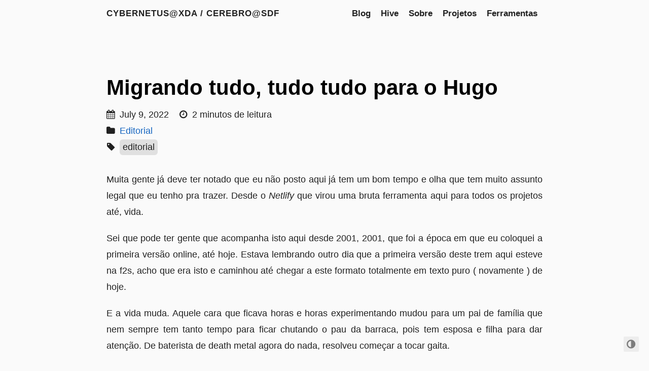

--- FILE ---
content_type: text/html
request_url: https://cybernetus.com/post/o-trampo-enorme-de-migracao/
body_size: 3226
content:
<!doctype html><html lang=pt-br><head><meta charset=utf-8><meta name=viewport content="width=device-width,initial-scale=1"><meta http-equiv=content-language content="pt-br"><meta name=color-scheme content="light dark"><meta name=author content="Ataliba Teixeira"><meta name=description content="Muita gente já deve ter notado que eu não posto aqui já tem um bom tempo e olha que tem muito assunto legal que eu tenho pra trazer. Desde o Netlify que virou uma bruta ferramenta aqui para todos os projetos até, vida.
Sei que pode ter gente que acompanha isto aqui desde 2001, 2001, que foi a época em que eu coloquei a primeira versão online, até hoje. Estava lembrando outro dia que a primeira versão deste trem aqui esteve na f2s, acho que era isto e caminhou até chegar a este formato totalmente em texto puro ( novamente ) de hoje."><meta name=keywords content="blog,developer,personal"><meta name=twitter:card content="summary"><meta name=twitter:title content="Migrando tudo, tudo tudo para o Hugo"><meta name=twitter:description content="Muita gente já deve ter notado que eu não posto aqui já tem um bom tempo e olha que tem muito assunto legal que eu tenho pra trazer. Desde o Netlify que virou uma bruta ferramenta aqui para todos os projetos até, vida.
Sei que pode ter gente que acompanha isto aqui desde 2001, 2001, que foi a época em que eu coloquei a primeira versão online, até hoje. Estava lembrando outro dia que a primeira versão deste trem aqui esteve na f2s, acho que era isto e caminhou até chegar a este formato totalmente em texto puro ( novamente ) de hoje."><meta property="og:title" content="Migrando tudo, tudo tudo para o Hugo"><meta property="og:description" content="Muita gente já deve ter notado que eu não posto aqui já tem um bom tempo e olha que tem muito assunto legal que eu tenho pra trazer. Desde o Netlify que virou uma bruta ferramenta aqui para todos os projetos até, vida.
Sei que pode ter gente que acompanha isto aqui desde 2001, 2001, que foi a época em que eu coloquei a primeira versão online, até hoje. Estava lembrando outro dia que a primeira versão deste trem aqui esteve na f2s, acho que era isto e caminhou até chegar a este formato totalmente em texto puro ( novamente ) de hoje."><meta property="og:type" content="article"><meta property="og:url" content="https://cybernetus.com/post/o-trampo-enorme-de-migracao/"><meta property="article:section" content="post"><meta property="article:published_time" content="2022-07-09T17:05:23+00:00"><meta property="article:modified_time" content="2022-07-09T17:05:23+00:00"><title>Migrando tudo, tudo tudo para o Hugo · Cybernetus@XDA / Cerebro@SDF</title><link rel=canonical href=https://cybernetus.com/post/o-trampo-enorme-de-migracao/><link rel=preload href="https://cybernetus.com//fonts/forkawesome-webfont.woff2?v=1.2.0" as=font type=font/woff2 crossorigin><link rel=stylesheet href=../../css/coder.min.728f45c9eaff821acb9cccdb60c81cf16be81bd890ee22cc5b5f4dbf276a082f.css integrity="sha256-co9Fyer/ghrLnMzbYMgc8WvoG9iQ7iLMW19NvydqCC8=" crossorigin=anonymous media=screen><link rel=stylesheet href=../../fork-awesome/fork-awesome.min.49b1c8033d3155bda3e09f65a136c3f8f73e70c3c2a327239e239950a9684f6e.css integrity="sha256-SbHIAz0xVb2j4J9loTbD+Pc+cMPCoycjniOZUKloT24=" crossorigin=anonymous media=screen><link rel=icon type=image/png href=../../img/favicon-32x32.png sizes=32x32><link rel=icon type=image/png href=../../img/favicon-16x16.png sizes=16x16><link rel=apple-touch-icon href=../../images/apple-touch-icon.png><link rel=apple-touch-icon sizes=180x180 href=../../images/apple-touch-icon.png><meta name=generator content="Hugo 0.83.1"></head><body class="preload-transitions colorscheme-light"><div class=float-container><a id=dark-mode-toggle class=colorscheme-toggle><i class="fa fa-adjust fa-fw" aria-hidden=true></i></a></div><main class=wrapper><nav class=navigation><section class=container><a class=navigation-title href=../../>Cybernetus@XDA / Cerebro@SDF</a>
<input type=checkbox id=menu-toggle>
<label class="menu-button float-right" for=menu-toggle><i class="fa fa-bars fa-fw" aria-hidden=true></i></label><ul class=navigation-list><li class=navigation-item><a class=navigation-link href=../../post/>Blog</a></li><li class=navigation-item><a class=navigation-link href=../../hive/>Hive</a></li><li class=navigation-item><a class=navigation-link href=../../about/sobre-2025>Sobre</a></li><li class=navigation-item><a class=navigation-link href=../../projetos/>Projetos</a></li><li class=navigation-item><a class=navigation-link href=../../ferramentas/>Ferramentas</a></li></ul></section></nav><div class=content><section class="container post"><article><header><div class=post-title><h1 class=title><a class=title-link href=https://cybernetus.com/post/o-trampo-enorme-de-migracao/>Migrando tudo, tudo tudo para o Hugo</a></h1></div><div class=post-meta><div class=date><span class=posted-on><i class="fa fa-calendar" aria-hidden=true></i>
<time datetime=2022-07-09T17:05:23Z>July 9, 2022</time></span>
<span class=reading-time><i class="fa fa-clock-o" aria-hidden=true></i>
2 minutos de leitura</span></div><div class=categories><i class="fa fa-folder" aria-hidden=true></i>
<a href=../../categories/editorial/>Editorial</a></div><div class=tags><i class="fa fa-tag" aria-hidden=true></i>
<span class=tag><a href=../../tags/editorial/>editorial</a></span></div></div></header><div><p>Muita gente já deve ter notado que eu não posto aqui já tem um bom tempo e olha que tem muito assunto legal que eu tenho pra trazer. Desde o <em>Netlify</em> que virou uma bruta ferramenta aqui para todos os projetos até, vida.</p><p>Sei que pode ter gente que acompanha isto aqui desde 2001, 2001, que foi a época em que eu coloquei a primeira versão online, até hoje. Estava lembrando outro dia que a primeira versão deste trem aqui esteve na f2s, acho que era isto e caminhou até chegar a este formato totalmente em texto puro ( novamente ) de hoje.</p><p>E a vida muda. Aquele cara que ficava horas e horas experimentando mudou para um pai de família que nem sempre tem tanto tempo para ficar chutando o pau da barraca, pois tem esposa e filha para dar atenção. De baterista de death metal agora do nada, resolveu começar a tocar gaita.</p><p>Como eu apaixonei pelo formato, git push e merge para disparar os builds do site, eu estou começando a migrar todos os projetos para Netlify + Hugo. Os gits eu uso gitlab ou github ( sendo este aqui a anos estando no gitlab ).</p><p>E dois outros projetos estão sendo migrados para este formato tb. O <strong><a href=https://loucoporandroid.com>Louco Por Android</a></strong> que nasceu bem depois deste aqui, em 2013, está indo para o formato Hugo + Netlify e o <strong><a href=https://luciferious.org>Luciferious.org</a></strong> também. Aliás, este último foi meu primeiro projeto online, totalmente voltado para o mundo satânico que eu estava achando que era legal na época. Lavey, Crowley etc.</p><p>O engraçado é que mesmo ali, sempre fui cético hahahaha coisas da vida né.</p><p>Mas é isto, gosto de deixar claro estes trem porque eu sei que tem gente que acompanha e curte saber o que está ocorrendo aqui.</p><p>E para quem quiser saber ficaremos do seguinte modo :</p><ul><li><strong><a href=https://loucoporandroid.com>Louco Por Android</a></strong>: resumão dos trem sobre android e tecnologia móvel que eu achar interessante</li><li><strong><a href=https://cybernetus.com>Cybernetus - antigo ataliba.eti.br</a></strong> - minhas nerdices e meus trem que eu achar legal de falar sobre carreira e etc</li><li><strong><a href=https://luciferious.org>Luciferious</a></strong> - tudo que eu estiver afim de escrever e achar que não tem a ver postar aqui</li></ul><p>E vamos que vamos &mldr; porque atrás vem código.</p></div><footer></footer></article><link rel=stylesheet href=https://cdn.jsdelivr.net/npm/katex@0.15.1/dist/katex.min.css integrity=sha384-R4558gYOUz8mP9YWpZJjofhk+zx0AS11p36HnD2ZKj/6JR5z27gSSULCNHIRReVs crossorigin=anonymous><script defer src=https://cdn.jsdelivr.net/npm/katex@0.15.1/dist/katex.min.js integrity=sha384-z1fJDqw8ZApjGO3/unPWUPsIymfsJmyrDVWC8Tv/a1HeOtGmkwNd/7xUS0Xcnvsx crossorigin=anonymous></script><script defer src=https://cdn.jsdelivr.net/npm/katex@0.15.1/dist/contrib/auto-render.min.js integrity=sha384-+XBljXPPiv+OzfbB3cVmLHf4hdUFHlWNZN5spNQ7rmHTXpd7WvJum6fIACpNNfIR crossorigin=anonymous onload="renderMathInElement(document.body,{delimiters:[{left:'$$',right:'$$',display:!0},{left:'$',right:'$',display:!1},{left:'\\(',right:'\\)',display:!1},{left:'\\[',right:'\\]',display:!0}]})"></script></section></div><footer class=footer><section class=container><p>Keep your privacy Safe</p>©
2001 -
2025
Ataliba Teixeira
·
Promovido por <a href=https://gohugo.io/>Hugo</a> & <a href=https://github.com/luizdepra/hugo-coder/>Coder</a>.</section></footer></main><script src=../../js/coder.min.03b17769f4f91ae35667e1f2a1ca8c16f50562576cf90ff32b3179926914daa5.js integrity="sha256-A7F3afT5GuNWZ+HyocqMFvUFYlds+Q/zKzF5kmkU2qU="></script><script type=application/javascript>var doNotTrack=!1;doNotTrack||(function(a,e,f,g,b,c,d){a.GoogleAnalyticsObject=b,a[b]=a[b]||function(){(a[b].q=a[b].q||[]).push(arguments)},a[b].l=1*new Date,c=e.createElement(f),d=e.getElementsByTagName(f)[0],c.async=1,c.src=g,d.parentNode.insertBefore(c,d)}(window,document,'script','https://www.google-analytics.com/analytics.js','ga'),ga('create','UA-425887-39','auto'),ga('send','pageview'))</script></body></html>

--- FILE ---
content_type: text/plain
request_url: https://www.google-analytics.com/j/collect?v=1&_v=j102&a=680332744&t=pageview&_s=1&dl=https%3A%2F%2Fcybernetus.com%2Fpost%2Fo-trampo-enorme-de-migracao%2F&ul=en-us%40posix&dt=Migrando%20tudo%2C%20tudo%20tudo%20para%20o%20Hugo%20%C2%B7%20Cybernetus%40XDA%20%2F%20Cerebro%40SDF&sr=1280x720&vp=1280x720&_u=IEBAAEABAAAAACAAI~&jid=845133340&gjid=1504426886&cid=1344097072.1768423904&tid=UA-425887-39&_gid=483132099.1768423904&_r=1&_slc=1&z=616139173
body_size: -450
content:
2,cG-3LP3WJC08B

--- FILE ---
content_type: text/javascript
request_url: https://cybernetus.com/js/coder.min.03b17769f4f91ae35667e1f2a1ca8c16f50562576cf90ff32b3179926914daa5.js
body_size: 136
content:
const body=document.body,darkModeToggle=document.getElementById('dark-mode-toggle'),darkModeMediaQuery=window.matchMedia('(prefers-color-scheme: dark)');localStorage.getItem("colorscheme")?setTheme(localStorage.getItem("colorscheme")):body.classList.contains('colorscheme-light')||body.classList.contains('colorscheme-dark')?setTheme(body.classList.contains("colorscheme-dark")?"dark":"light"):setTheme(darkModeMediaQuery.matches?"dark":"light"),darkModeToggle&&darkModeToggle.addEventListener('click',()=>{let a=body.classList.contains("colorscheme-dark")?"light":"dark";setTheme(a),rememberTheme(a)}),darkModeMediaQuery.addListener(a=>{setTheme(a.matches?"dark":"light")}),document.addEventListener("DOMContentLoaded",function(){let a=document.querySelector('.preload-transitions');a.classList.remove('preload-transitions')});function setTheme(a){body.classList.remove('colorscheme-auto');let b=a==='dark'?'light':'dark';body.classList.remove('colorscheme-'+b),body.classList.add('colorscheme-'+a)}function rememberTheme(a){localStorage.setItem('colorscheme',a)}